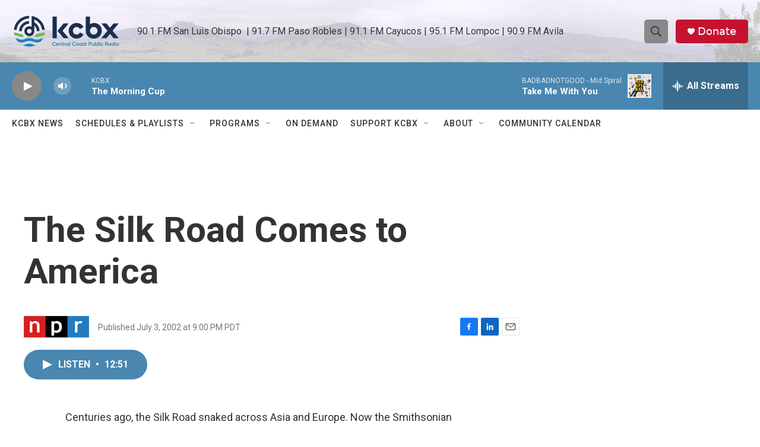

--- FILE ---
content_type: text/html; charset=utf-8
request_url: https://www.google.com/recaptcha/api2/aframe
body_size: 175
content:
<!DOCTYPE HTML><html><head><meta http-equiv="content-type" content="text/html; charset=UTF-8"></head><body><script nonce="jKuCS7UTVkfobuhdAJpRfQ">/** Anti-fraud and anti-abuse applications only. See google.com/recaptcha */ try{var clients={'sodar':'https://pagead2.googlesyndication.com/pagead/sodar?'};window.addEventListener("message",function(a){try{if(a.source===window.parent){var b=JSON.parse(a.data);var c=clients[b['id']];if(c){var d=document.createElement('img');d.src=c+b['params']+'&rc='+(localStorage.getItem("rc::a")?sessionStorage.getItem("rc::b"):"");window.document.body.appendChild(d);sessionStorage.setItem("rc::e",parseInt(sessionStorage.getItem("rc::e")||0)+1);localStorage.setItem("rc::h",'1768934860672');}}}catch(b){}});window.parent.postMessage("_grecaptcha_ready", "*");}catch(b){}</script></body></html>